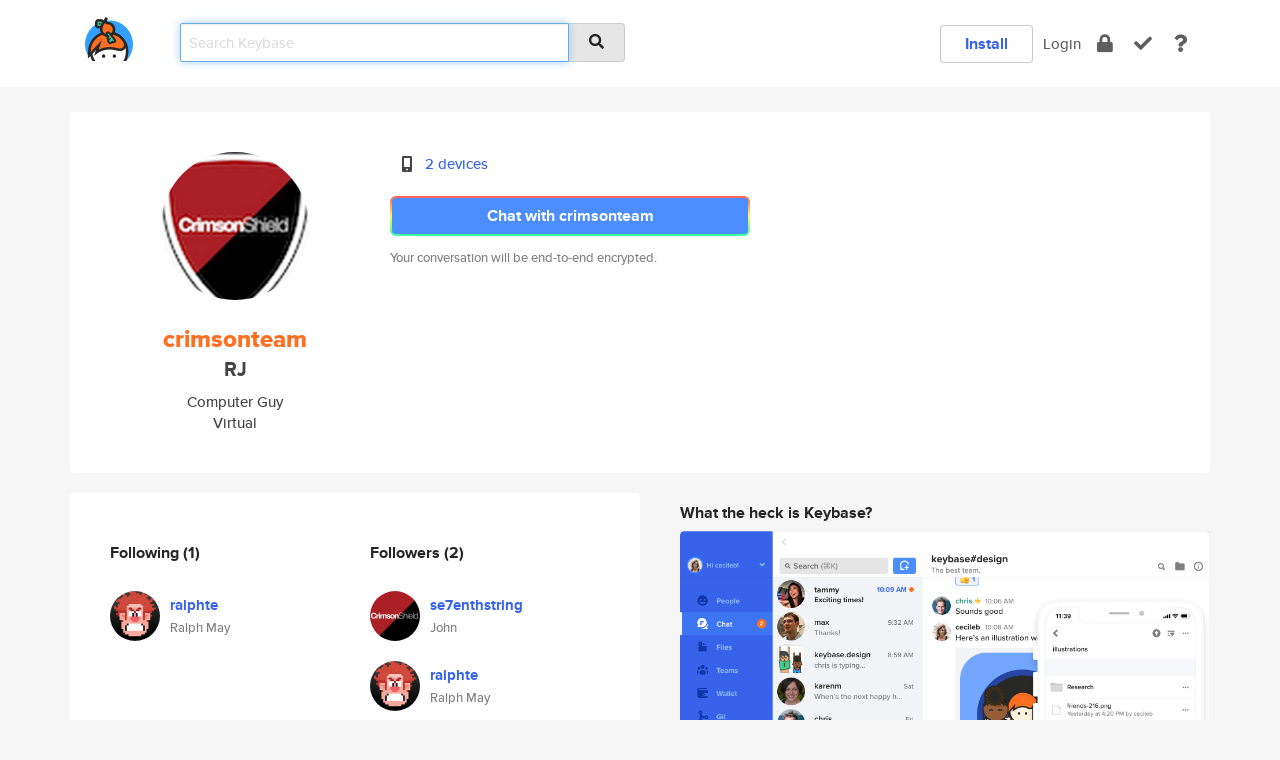

--- FILE ---
content_type: text/html; charset=utf-8
request_url: https://keybase.io/crimsonteam
body_size: 5370
content:
<!DOCTYPE html>
<html id="">

  <!--~~~~~~~~~~~~~~~~~~~~~~~~~~~~~~~~~~~~~~~~~~~~~~~~~~~~~~~~~~~~~~~~~~~~~~~~

                              K E Y   B A S E

                            crypto for everyone

                        because no one we know ever
                      seems to have a public key. :-(

     No Google Analytics or other 3rd party hosted script tags on Keybase.

     And this has the added bonus that we'll never be able to serve ad code.

                                    \o/  \o/
                                  keybase team

  ~~~~~~~~~~~~~~~~~~~~~~~~~~~~~~~~~~~~~~~~~~~~~~~~~~~~~~~~~~~~~~~~~~~~~~~~~-->

  <head>
    <title>crimsonteam (RJ) | Keybase</title>
    <meta       name="viewport"    content="width=device-width, initial-scale=1.0, maximum-scale=1.0, user-scalable=no">
    <link       href="/_/brew/_/52e9d104/sitewide-css.css"      rel="stylesheet">
    
    <script type="text/javascript" nonce="19df564e-a9a2-4b78-be71-d918c370f915" src="/_/brew/_/906baaf9/sitewide-js.js"></script>

    <meta    charset="UTF-8" />
    

<meta name="Description" content="crimsonteam (RJ) is now on Keybase, an open source app for encryption and cryptography."><meta property="og:description" content="crimsonteam (RJ) is now on Keybase, an open source app for encryption and cryptography."><meta name="twitter:image" content="https://s3.amazonaws.com/keybase_processed_uploads/9ef2df591f2937c16285643575d42705_360_360.jpg"><meta name="twitter:title" content="crimsonteam (RJ) on Keybase"><meta name="twitter:description" content="crimsonteam (RJ) is now on Keybase, an open source app for encryption and cryptography."><meta property="og:image"  content="https://s3.amazonaws.com/keybase_processed_uploads/9ef2df591f2937c16285643575d42705_360_360.jpg"><meta property="og:image:width" content="360"><meta property="og:image:height" content="360">

    <script type="text/javascript" nonce="19df564e-a9a2-4b78-be71-d918c370f915">
    window.csrf_token="lgHZIGY0OGI5YjlmMGRiMjgxYTY0MDU1ZWM2N2QwZDIyZjA4zml0Y2DOAxcEAMDEIOuXtk4piEPWwVZM5NL1hiIA1k4TsL9XWn1uAlm181yx";
    </script>
  </head>

  
  <body id="">
  <div class="run-mode run-mode-prod">
    <div class="grid-monitor"> 
      <input id="url_base" type="hidden" value="https://keybase.io/"/>

        <div id="navbar-top">
          <div class="navbar navbar-fixed-top navbar-default" role="navigation" data-active-tab="">

            <div class="container navbar-container">
              <div class="row">

                <div class="col-xs-2 col-sm-1">
                  <div class="navbar-header">
                    <div class="navbar-brand">
                      <a href="/" aria-label="home">
                        <img src="/images/icons/icon-keybase-logo-48.png" srcset="/images/icons/icon-keybase-logo-48@2x.png 2x" width="48" height="48" />
                      </a>
                    </div>
                    <div class="staging-notice">Keybase Staging Server</div>
                  </div>
                </div>

                <div class="col-xs-10 col-sm-5">
                  <div class="nav-search-wrapper">
                    <div class="input-group form-group">
                      <input type="text" class="form-control auto-focus nav-search-input  " data-focus-priority="0" placeholder="Search Keybase"
                      autocapitalize="off" autocorrect="off" autocomplete="off" spellcheck="false">
                      <span class="input-group-addon"><i class="fas fa-search"></i></span>
                    </div>
                  </div>
                </div>

                <div class="col-xs-12 col-sm-6">    

      <table class="nav navbar-right navbar-buttons pull-right">
        <tr>
        
            <td>
              
              <a href="/download" class="btn btn-secondary">Install</a>
            </td>
            <td><a onclick="return false;" href="#_" class="navbar-link link-login ">Login</a></td>
            <td class="nav-btn "><div class="auto-tooltip" title="Encrypt"><a href="/encrypt" aria-label="encrypt"><i class="fas fa-lock"></i></a></div></td>
            <td class="nav-btn " ><div class="auto-tooltip" title="Verify"><a href="/verify" aria-label="verify"><i class="fas fa-check"></i></a></div></td>
            <td class="hidden-xs nav-btn "   ><div class="auto-tooltip" title="Docs"><a href="http://book.keybase.io" aria-label="docs"><i class="fas fa-question"></i></a></div></td>
          
        </tr>
      </table>
</div>

              </div>
            </div>
          </div>
        </div>



      
    

<div id="autoreset-event-error" class="container alert alert-warning" style="text-align:center; display:none;">
  <span id="autoreset-event-error-msg">  </span>
  <button type="button" class="close"><span id="autoreset-event-error-close">×</span></button>
</div>
<div id="autoreset-event-success" class="container alert alert-success" style="text-align:center; display:none;">
  <span id="autoreset-event-success-msg">  </span>
  <button type="button" class="close"><span id="autoreset-event-success-close">×</span></button>
</div>




      
      <div class="modal modal-primary" id="shared-modal" data-backdrop="static">
      </div>

      
      <div class="content">
        

<input type="hidden" id="is-self-view" value="0">
<div id="page-user">


    <div class="user-header">
    <div class="container">
      <div class="row header-row kb-main-card">
        <div class="col-sm-4 col-lg-3 col-profile-heading">
          
<div class="profile-heading" data-username="crimsonteam" data-uid="149ec21ef5df57d9a1a7431931b83919">

  <div class="picture user-profile-picture">
    
        <img src="https://s3.amazonaws.com/keybase_processed_uploads/9ef2df591f2937c16285643575d42705_360_360.jpg" class="img-circle" width="148" height="148">
      
  </div>


  <div class="full-name ">
    <div class="username ">crimsonteam</div>
    
        RJ
      
  </div>
  

  
      <div class="bio">
        
            Computer Guy
          
      </div>
    
      <div class="location">
        
            Virtual
          
      </div>
    

</div>

        </div>
        <div class="col-sm-8 col-lg-9 col-identity-heading">
          
<div class="identity-heading">

  <div class="visible-xs">
    
<div class="track-action-wrapper">
  

  <span class="btn-gradient"><a href="#_" onclick="return false;" class="btn btn-primary   app-redirector app-redirector-primary" data-app-target="chat/crimsonteam"><span class="hidden-xs">Chat with crimsonteam</span><span class="visible-xs">Start a chat</span></a></span><br/>
  <span class="small">Your conversation will be end-to-end encrypted.</span>

  

</div>

  </div>

  <div class="row">
    <div class="col-sm-7">
        
    

        

  <div class="identity-table">
    
        <div class="it-item">
          <i class="icon-kb-iconfont-identity-devices"></i>
          <a href="/crimsonteam/devices">2 devices</a>
        </div>
      
    <div class="clearfix"></div>
  </div>

        
<div class="identity-table">
  

  <div class="clearfix"></div>
</div>

    </div>
    <div class="col-sm-5 col-dropdown">
        

    </div>
  </div>

  

  <div class="hidden-xs">
    
<div class="track-action-wrapper">
  

  <span class="btn-gradient"><a href="#_" onclick="return false;" class="btn btn-primary btn-md app-redirector app-redirector-primary" data-app-target="chat/crimsonteam"><span class="hidden-xs">Chat with crimsonteam</span><span class="visible-xs">Start a chat</span></a></span><br/>
  <span class="small">Your conversation will be end-to-end encrypted.</span>

  

</div>

  </div>

</div>

        </div>
      </div>
    </div>
  </div>

  <div class="user-body">

    <div class="container">
      <div class="row">
        <div class="col-md-6 col-tracking-table">

          

          

<div class="tracking" id="profile-tracking-section">
  
    <div class="row">
      <div class="col-xs-12 kb-main-card">

          <div class="row">
            <div class="col-xs-6 tracking-col">
              <h4>Following <span class="num">(1)</span></h4>
              <table class="follower-table">
                
      <tr data-uid="808a1ff9cc6898dfb74664390dfc1119" class="follower-row">
        <td>
          
              <a href="/ralphte"><img class="img img-circle" src="https://s3.amazonaws.com/keybase_processed_uploads/e0940501cf1313c09ab79bcdba5e1205_200_200.jpg" width="50" height="50"></a>
            
        </td>
        <td class="td-follower-info">
          <a href="/ralphte" class="username ">ralphte</a><br/>
          <span class="small">Ralph May</span>
        </td>
      </tr>
    

              </table>
            </div>
            <div class="col-xs-6 trackers-col">
              <h4>Followers <span class="num">(2)</span></h4>
              <table class="follower-table">
                
      <tr data-uid="9cc9ad441f7fbcadf992482304ed8d19" class="follower-row">
        <td>
          
              <a href="/se7enthstring"><img class="img img-circle" src="https://s3.amazonaws.com/keybase_processed_uploads/cf88ac92af72ffcc7ffab0f40bcb5a05_200_200.jpg" width="50" height="50"></a>
            
        </td>
        <td class="td-follower-info">
          <a href="/se7enthstring" class="username ">se7enthstring</a><br/>
          <span class="small">John</span>
        </td>
      </tr>
    
      <tr data-uid="808a1ff9cc6898dfb74664390dfc1119" class="follower-row">
        <td>
          
              <a href="/ralphte"><img class="img img-circle" src="https://s3.amazonaws.com/keybase_processed_uploads/e0940501cf1313c09ab79bcdba5e1205_200_200.jpg" width="50" height="50"></a>
            
        </td>
        <td class="td-follower-info">
          <a href="/ralphte" class="username ">ralphte</a><br/>
          <span class="small">Ralph May</span>
        </td>
      </tr>
    

              </table>
            </div>
          </div>
        </div>
      </div>

    

  
      <div class="row row-other-people">
        <div class="col-xs-12 kb-main-card">
          <div class="row">
            <div class="col-xs-12">
              <h4>Browse others <span class="num">(15)</span></h4>
            </div>
            
                <div class="col-xs-6 trackers-col">
                  <table class="follower-table">
                    
      <tr data-uid="f857f62a4c2c12b5091a6d2bfaaf4319" class="follower-row">
        <td>
          
              <a href="/derekevans"><img class="img img-circle" src="https://s3.amazonaws.com/keybase_processed_uploads/bdd75feda897a79533fd4fb3c2159305_200_200.jpg" width="50" height="50"></a>
            
        </td>
        <td class="td-follower-info">
          <a href="/derekevans" class="username ">derekevans</a><br/>
          <span class="small">Derek Evans</span>
        </td>
      </tr>
    

                  </table>
                </div>
              
                <div class="col-xs-6 trackers-col">
                  <table class="follower-table">
                    
      <tr data-uid="f869de7ab94a618c5b580b414b937019" class="follower-row">
        <td>
          
              <a href="/m_alessandra"><img class="img img-circle" src="https://s3.amazonaws.com/keybase_processed_uploads/76379b9e01a23b02d702f50f7560c105_200_200.jpg" width="50" height="50"></a>
            
        </td>
        <td class="td-follower-info">
          <a href="/m_alessandra" class="username ">m_alessandra</a><br/>
          <span class="small"></span>
        </td>
      </tr>
    

                  </table>
                </div>
              
                <div class="col-xs-6 trackers-col">
                  <table class="follower-table">
                    
      <tr data-uid="f864fb580f8cb0cb754a6a0205e0be19" class="follower-row">
        <td>
          
              <a href="/pvrgist2"><img class="img img-circle" src="https://s3.amazonaws.com/keybase_processed_uploads/0abe15482f0a8bdeb15424b4e48b6b05_200_200.jpeg" width="50" height="50"></a>
            
        </td>
        <td class="td-follower-info">
          <a href="/pvrgist2" class="username ">pvrgist2</a><br/>
          <span class="small"></span>
        </td>
      </tr>
    

                  </table>
                </div>
              
                <div class="col-xs-6 trackers-col">
                  <table class="follower-table">
                    
      <tr data-uid="f86b0696cf64b82449f6295262a22319" class="follower-row">
        <td>
          
              <a href="/mbot"><img class="img img-circle" src="/images/no-photo/placeholder-avatar-180-x-180.png" width="50" height="50"></a>
            
        </td>
        <td class="td-follower-info">
          <a href="/mbot" class="username ">mbot</a><br/>
          <span class="small"></span>
        </td>
      </tr>
    

                  </table>
                </div>
              
                <div class="col-xs-6 trackers-col">
                  <table class="follower-table">
                    
      <tr data-uid="f82f9dfea323e827431e116208698419" class="follower-row">
        <td>
          
              <a href="/dan13ram"><img class="img img-circle" src="https://s3.amazonaws.com/keybase_processed_uploads/e5e017ff35031f7d09e0c9144edcd505_200_200.jpg" width="50" height="50"></a>
            
        </td>
        <td class="td-follower-info">
          <a href="/dan13ram" class="username ">dan13ram</a><br/>
          <span class="small">Dhanwanthari Ramakrishnan</span>
        </td>
      </tr>
    

                  </table>
                </div>
              
                <div class="col-xs-6 trackers-col">
                  <table class="follower-table">
                    
      <tr data-uid="f8e30bb80b84d76c230a0dbde01cb319" class="follower-row">
        <td>
          
              <a href="/service_provider"><img class="img img-circle" src="https://s3.amazonaws.com/keybase_processed_uploads/d03f48b15df929596f2460489d9dbe05_200_200.jpg" width="50" height="50"></a>
            
        </td>
        <td class="td-follower-info">
          <a href="/service_provider" class="username ">service_provider</a><br/>
          <span class="small">Spyros Paraskevopoulos</span>
        </td>
      </tr>
    

                  </table>
                </div>
              
                <div class="col-xs-6 trackers-col">
                  <table class="follower-table">
                    
      <tr data-uid="f8fd71ffcb3d00fa80d40fe71dbe7119" class="follower-row">
        <td>
          
              <a href="/nightdog"><img class="img img-circle" src="/images/no-photo/placeholder-avatar-180-x-180.png" width="50" height="50"></a>
            
        </td>
        <td class="td-follower-info">
          <a href="/nightdog" class="username ">nightdog</a><br/>
          <span class="small"></span>
        </td>
      </tr>
    

                  </table>
                </div>
              
                <div class="col-xs-6 trackers-col">
                  <table class="follower-table">
                    
      <tr data-uid="f8febf62f92f65a3059e5130e2596b19" class="follower-row">
        <td>
          
              <a href="/ricardo_toledo"><img class="img img-circle" src="/images/no-photo/placeholder-avatar-180-x-180.png" width="50" height="50"></a>
            
        </td>
        <td class="td-follower-info">
          <a href="/ricardo_toledo" class="username ">ricardo_toledo</a><br/>
          <span class="small">Ricardo Toledo</span>
        </td>
      </tr>
    

                  </table>
                </div>
              
                <div class="col-xs-6 trackers-col">
                  <table class="follower-table">
                    
      <tr data-uid="f8de96f758b7b1d98bfb959da2ca6219" class="follower-row">
        <td>
          
              <a href="/arbianchi"><img class="img img-circle" src="/images/no-photo/placeholder-avatar-180-x-180.png" width="50" height="50"></a>
            
        </td>
        <td class="td-follower-info">
          <a href="/arbianchi" class="username ">arbianchi</a><br/>
          <span class="small"></span>
        </td>
      </tr>
    

                  </table>
                </div>
              
                <div class="col-xs-6 trackers-col">
                  <table class="follower-table">
                    
      <tr data-uid="f8cf256fee4d8701dc337465671e2519" class="follower-row">
        <td>
          
              <a href="/hannakrzzyy"><img class="img img-circle" src="https://s3.amazonaws.com/keybase_processed_uploads/50dd535dd10b8afe1e007ca4d6043b05_200_200.jpg" width="50" height="50"></a>
            
        </td>
        <td class="td-follower-info">
          <a href="/hannakrzzyy" class="username ">hannakrzzyy</a><br/>
          <span class="small">forbiddenknowledge Laura</span>
        </td>
      </tr>
    

                  </table>
                </div>
              
                <div class="col-xs-6 trackers-col">
                  <table class="follower-table">
                    
      <tr data-uid="f8fe2f14ce6987f893bd94fdd2204a19" class="follower-row">
        <td>
          
              <a href="/jessicacherry"><img class="img img-circle" src="https://s3.amazonaws.com/keybase_processed_uploads/85e5cb058ee1ff9bd945dbba091ce405_200_200.jpg" width="50" height="50"></a>
            
        </td>
        <td class="td-follower-info">
          <a href="/jessicacherry" class="username ">jessicacherry</a><br/>
          <span class="small">Jessica Cherry</span>
        </td>
      </tr>
    

                  </table>
                </div>
              
                <div class="col-xs-6 trackers-col">
                  <table class="follower-table">
                    
      <tr data-uid="f8c1ed7227a1c3f600f9682d030b2719" class="follower-row">
        <td>
          
              <a href="/groswell"><img class="img img-circle" src="https://s3.amazonaws.com/keybase_processed_uploads/db10e1f78cd504d33c90a5a44fd63805_200_200.jpg" width="50" height="50"></a>
            
        </td>
        <td class="td-follower-info">
          <a href="/groswell" class="username ">groswell</a><br/>
          <span class="small">Joan Manazanares Baltiérrez</span>
        </td>
      </tr>
    

                  </table>
                </div>
              
                <div class="col-xs-6 trackers-col">
                  <table class="follower-table">
                    
      <tr data-uid="f8f9281c48e03f32264538a66f49a819" class="follower-row">
        <td>
          
              <a href="/3darms"><img class="img img-circle" src="https://s3.amazonaws.com/keybase_processed_uploads/49eead56bd4224e66d972d9f94f35605_200_200.jpg" width="50" height="50"></a>
            
        </td>
        <td class="td-follower-info">
          <a href="/3darms" class="username ">3darms</a><br/>
          <span class="small">Mechanical Engineer</span>
        </td>
      </tr>
    

                  </table>
                </div>
              
                <div class="col-xs-6 trackers-col">
                  <table class="follower-table">
                    
      <tr data-uid="f8ddd97541a41777b2561694bf24c119" class="follower-row">
        <td>
          
              <a href="/only1"><img class="img img-circle" src="https://s3.amazonaws.com/keybase_processed_uploads/ca02e2ab28602611e643bcfd8710b105_200_200.jpg" width="50" height="50"></a>
            
        </td>
        <td class="td-follower-info">
          <a href="/only1" class="username ">only1</a><br/>
          <span class="small"></span>
        </td>
      </tr>
    

                  </table>
                </div>
              
                <div class="col-xs-6 trackers-col">
                  <table class="follower-table">
                    
      <tr data-uid="f87bd3204290e322ab5c6173ef717019" class="follower-row">
        <td>
          
              <a href="/shell722"><img class="img img-circle" src="/images/no-photo/placeholder-avatar-180-x-180.png" width="50" height="50"></a>
            
        </td>
        <td class="td-follower-info">
          <a href="/shell722" class="username ">shell722</a><br/>
          <span class="small"></span>
        </td>
      </tr>
    

                  </table>
                </div>
              
          </div>
        </div>
      </div>
    
</div>


        </div>
        <div class="col-md-6 col-stuff kb-sub-card">
          

<div class="command-line-examples hidden-xs">
  
      <h4>What the heck is Keybase?</h4>
    
  <img id="screenshot1" class="img img-responsive" src="/images/screenshots/keybase-nav-v2.png" width="1550" height="1103">
  <p style="text-align:center;margin-top:30px;"></p>

    <center style="margin-bottom:30px;">
      
    <div class="install-badge">
      <a
        href="#_"
        data-use-direct="true"
        data-target="https://prerelease.keybase.io/Keybase.dmg"
        data-platform="macOS"
        data-context="user-stuff-col"
        class="install-link"
      >
        <img
          srcset="/images/badges/install-badge-macos-168-56.png, /images/badges/install-badge-macos-168-56@2x.png 2x, /images/badges/install-badge-macos-168-56@3x.png 3x"
          src="/images/badges/install-badge-macos-168-56@3x.png"
          width="168"
          height="56"
        >
      </a>

      
    </div>
  

    </center>

  
      <h3 id="keybase-is-an-open-source-app">Keybase is an open source app</h3>
<p>Keybase comes with everything you need to manage your identity,
create secure chats, and share files privately. It&#39;s free.</p>
<p>It&#39;s fun too.</p>
<p>Over 100,000 people have joined Keybase so far to prove their identities, and it&#39;s growing rapidly.</p>

    



</div>

        </div>
      </div>
    </div>
  </div>

</div>

      </div>

      <div class="footer">
  
      <div class="container hidden-xs">
        <div class="row">
          <div class="col-xs-12 col-sm-6 col-md-5 col-lg-4">
            <img src="/images/walkthrough/footprints_transp.png"  class="img-responsive" width="1000" height="272">
          </div>
        </div>
      </div>
    

<div class="container text-center hidden-xs">
  <div>

    <small>
      Keybase, 2026
    | Available within Tor at <strong>http://keybase5wmilwokqirssclfnsqrjdsi7jdir5wy7y7iu3tanwmtp6oid.onion</strong><br/><br/>

    </small>

      <a href="/download">install Keybase</a>
      | <a href="/blog">read our blog</a>
      | <a href="/docs">documentation</a>
      | <a href="/docs/bug_reporting">bug reporting</a>
      | <a href="/docs/secadv">security advisories</a>
      <br><a href="/docs/terms">terms</a>
      &amp; <a href="/docs/privacypolicy">privacy</a>
      &amp; <a href="/docs/california-ccpa">california ccpa</a>
      &amp; <a href="/docs/acceptable-use-policy">acceptable use</a><br>
        <a href="/jobs">jobs @ keybase</a>
    </div>
  </div>
</div>
<div class="container text-center visible-xs" id="mobile-footer" style="padding:20px 0">

  

  <div style="margin-bottom:20px">
    <a href="https://github.com/keybase/client/issues" rel="noopener noreferrer">Please send us feedback &amp; bug reports</a>.
  </div>
  Keybase, 2026
    | <a href="/blog">read our blog</a>
    <br><a href="/docs/terms">terms</a>
    &amp; <a href="/docs/privacypolicy">privacy</a>
    &amp; <a href="/docs/secadv">security advisories</a>
    &amp; <a href="/docs/california-ccpa">california ccpa</a>
    &amp; <a href="/docs/acceptable-use-policy">acceptable use</a>
  </div>
</div>


    </div>
  </div>
  <script type="text/javascript" nonce="19df564e-a9a2-4b78-be71-d918c370f915">
    window.session = new Session()
    window.run_mode = "prod";
  </script>
  </body>
</html>
